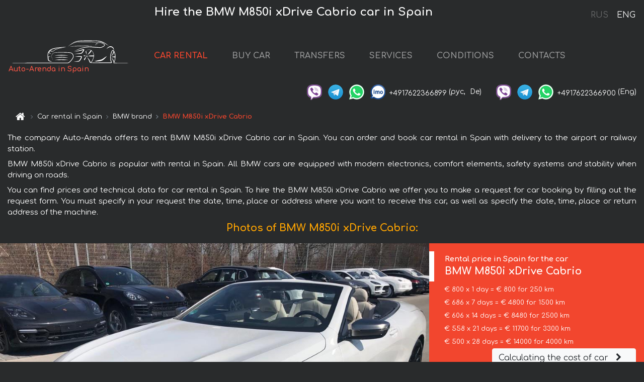

--- FILE ---
content_type: text/html; charset=utf-8
request_url: https://auto-arenda.eu/en/spain/bmw--m850i-xdrive-cabrio
body_size: 8461
content:
<!DOCTYPE html> <html lang="en"><head><meta charset="UTF-8"><meta name="viewport" content="width=device-width,initial-scale=1,minimum-scale=1,shrink-to-fit=no"> <link rel="alternate" hreflang="x-default" href="https://auto-arenda.eu/en/spain/bmw--m850i-xdrive-cabrio" /><link rel="alternate" hreflang="en" href="https://auto-arenda.eu/en/spain/bmw--m850i-xdrive-cabrio" /><link rel="alternate" hreflang="de" href="https://auto-arenda.eu/en/spain/bmw--m850i-xdrive-cabrio" /><link rel="alternate" hreflang="fr" href="https://auto-arenda.eu/en/spain/bmw--m850i-xdrive-cabrio" /><link rel="alternate" hreflang="es" href="https://auto-arenda.eu/en/spain/bmw--m850i-xdrive-cabrio" /><link rel="alternate" hreflang="en-it" href="https://auto-arenda.eu/en/spain/bmw--m850i-xdrive-cabrio" /><link rel="alternate" hreflang="cs" href="https://auto-arenda.eu/en/spain/bmw--m850i-xdrive-cabrio" /><link rel="alternate" hreflang="nl" href="https://auto-arenda.eu/en/spain/bmw--m850i-xdrive-cabrio" /><link rel="alternate" hreflang="pt" href="https://auto-arenda.eu/en/spain/bmw--m850i-xdrive-cabrio" /><link rel="alternate" hreflang="lb" href="https://auto-arenda.eu/en/spain/bmw--m850i-xdrive-cabrio" /><link rel="alternate" hreflang="tr" href="https://auto-arenda.eu/en/spain/bmw--m850i-xdrive-cabrio" /><link rel="alternate" hreflang="ar" href="https://auto-arenda.eu/en/spain/bmw--m850i-xdrive-cabrio" /><link rel="alternate" hreflang="da" href="https://auto-arenda.eu/en/spain/bmw--m850i-xdrive-cabrio" /><link rel="alternate" hreflang="he" href="https://auto-arenda.eu/en/spain/bmw--m850i-xdrive-cabrio" /><link rel="alternate" hreflang="pl" href="https://auto-arenda.eu/en/spain/bmw--m850i-xdrive-cabrio" /><link rel="alternate" hreflang="ru" href="https://auto-arenda.eu/ru/spain/bmw--m850i-xdrive-cabrio" /><link rel="alternate" hreflang="uk" href="https://auto-arenda.eu/ru/spain/bmw--m850i-xdrive-cabrio" /><link rel="alternate" hreflang="be" href="https://auto-arenda.eu/ru/spain/bmw--m850i-xdrive-cabrio" /><link rel="alternate" hreflang="kk" href="https://auto-arenda.eu/ru/spain/bmw--m850i-xdrive-cabrio" /><link rel="alternate" hreflang="uz" href="https://auto-arenda.eu/ru/spain/bmw--m850i-xdrive-cabrio" /><link rel="alternate" hreflang="ce" href="https://auto-arenda.eu/ru/spain/bmw--m850i-xdrive-cabrio" /><link rel="alternate" hreflang="am" href="https://auto-arenda.eu/ru/spain/bmw--m850i-xdrive-cabrio" /><link rel="alternate" hreflang="az" href="https://auto-arenda.eu/ru/spain/bmw--m850i-xdrive-cabrio" /><link rel="alternate" hreflang="lt" href="https://auto-arenda.eu/ru/spain/bmw--m850i-xdrive-cabrio" /><link rel="alternate" hreflang="lv" href="https://auto-arenda.eu/ru/spain/bmw--m850i-xdrive-cabrio" /><link rel="alternate" hreflang="et" href="https://auto-arenda.eu/ru/spain/bmw--m850i-xdrive-cabrio" /><link rel="alternate" hreflang="ka" href="https://auto-arenda.eu/ru/spain/bmw--m850i-xdrive-cabrio" /> <link rel="canonical" href="https://auto-arenda.eu/en/spain/bmw--m850i-xdrive-cabrio" /> <title>Rent the BMW M850i xDrive Cabrio car in Spain</title><meta name="description" content="Rent BMW M850i xDrive Cabrio in Spain"/><meta name="keywords" content="rent BMW M850i xDrive Cabrio, price for renting a car in Spain, car rental, car deposit, rental, reservation, price, features, business class, comfortable car"/> <link rel="apple-touch-icon" sizes="180x180" href="/apple-touch-icon.png"><link rel="icon" type="image/png" sizes="32x32" href="/favicon-32x32.png"><link rel="icon" type="image/png" sizes="16x16" href="/favicon-16x16.png"><link rel="manifest" href="/site.webmanifest"><link rel="mask-icon" href="/safari-pinned-tab.svg" color="#5bbad5"><meta name="msapplication-TileColor" content="#da532c"><meta name="theme-color" content="#ffffff"><link rel="shortcut icon" type="image/x-icon" href="/favicon-32x32.png"/> <link href="https://fonts.googleapis.com/css2?family=Comfortaa:wght@400;700&display=swap" rel="stylesheet"><link href="/fonts/fontello/css/fontello.css" rel="stylesheet"> <link href="https://maxcdn.bootstrapcdn.com/font-awesome/4.7.0/css/font-awesome.min.css" rel="stylesheet" integrity="sha384-wvfXpqpZZVQGK6TAh5PVlGOfQNHSoD2xbE+QkPxCAFlNEevoEH3Sl0sibVcOQVnN" crossOrigin="anonymous"> <link rel="stylesheet" href="https://stackpath.bootstrapcdn.com/bootstrap/4.3.1/css/bootstrap.min.css" integrity="sha384-ggOyR0iXCbMQv3Xipma34MD+dH/1fQ784/j6cY/iJTQUOhcWr7x9JvoRxT2MZw1T" crossorigin="anonymous"> <link  href="https://cdnjs.cloudflare.com/ajax/libs/fotorama/4.6.4/fotorama.css" rel="stylesheet"> <link href="https://cdnjs.cloudflare.com/ajax/libs/gijgo/1.9.13/combined/css/gijgo.min.css" rel="stylesheet" type="text/css" /> <script src="https://code.jquery.com/jquery-3.3.1.min.js" integrity="sha256-FgpCb/KJQlLNfOu91ta32o/NMZxltwRo8QtmkMRdAu8=" crossOrigin="anonymous"></script> <script src="https://cdnjs.cloudflare.com/ajax/libs/fotorama/4.6.4/fotorama.js"></script> <link rel="stylesheet" href="/libs/intl-tel-input/css/intlTelInput.css"/> <script src="/libs/intl-tel-input/js/intlTelInput.min.js"></script> <script>let carId="bmw--m850i-xdrive-cabrio",exclusiveOffer=false,carToken="2e6i0g4y23",carImagesId=['f8fdc72e759cf713b8d18554e5159603','969c3911b8a6c2dbbf29cde65be92196','c39c1233ea0d939e8a09f2d2276a421f','e91be9b7d3b8ae140789299468530be6','21ecd78773fa29daacb621738891fa8b','65f7d5919c77bf2606c85d6242908fe6','7c4a2f8d60c91668ab1a06af06eed1df','5b9c2cd71868cd42fb6ae18a420eabda','74c46496f9f3015fcfa6df783df07013','d84cf0ff6d51c393abc87193f0a0ea09','d4520d83a52731d51264dfd4a4902bde','6eb67631bb11c17f921604baacb64355','197b2ee09f561f0436bc79bc9e859942','4565f26273485995635e75c09f8dc5fc','0294b705faa9db6a92c1d4d32b4c037c','32a6251b185ab2da85718a526933adde','2261aaa079128d83e2a2d347c114107d','236a02c73b972d7bd0e08c7b211204b8','98c4fbd3f1f5f609215c37cd6a569a52','d98cc252544f3a8f0594ecb4650dfb57','f2df039b4ca38f43e1a7280f01691488',]</script><meta property="og:title" content="Rent the BMW M850i xDrive Cabrio car in Spain"/><meta property="og:type" content="website"/><meta property="og:url" content="https://auto-arenda.eu/en/spain/bmw--m850i-xdrive-cabrio"/>  <meta property="og:image" content="https://auto-arenda.eu/img/cars-img/bmw--m850i-xdrive-cabrio/bmw--m850i-xdrive-cabrio--f8fdc72e759cf713b8d18554e5159603--640x480.jpg"/><meta property="og:image:secure_url" content="https://auto-arenda.eu/img/cars-img/bmw--m850i-xdrive-cabrio/bmw--m850i-xdrive-cabrio--f8fdc72e759cf713b8d18554e5159603--640x480.jpg"/><meta property="og:image:alt" content="Hire the BMW M850i xDrive Cabrio car in Spain"/><meta property="og:description" content="Rent BMW M850i xDrive Cabrio in Spain"/> <meta property="og:locale" content="en_GB" /><meta property="og:locale:alternate" content="en_US" /><meta property="og:locale:alternate" content="de_BE" /><meta property="og:locale:alternate" content="de_DE" /><meta property="og:locale:alternate" content="de_LI" /><meta property="og:locale:alternate" content="de_LU" /><meta property="og:locale:alternate" content="de_CH" /><meta property="og:locale:alternate" content="de_AT" /><meta property="og:locale:alternate" content="fr_BE" /><meta property="og:locale:alternate" content="fr_FR" /><meta property="og:locale:alternate" content="fr_LU" /><meta property="og:locale:alternate" content="fr_MC" /><meta property="og:locale:alternate" content="fr_CH" /><meta property="og:locale:alternate" content="es_ES" /><meta property="og:locale:alternate" content="it_IT" /><meta property="og:locale:alternate" content="it_CH" /><meta property="og:locale:alternate" content="cs_CZ" /><meta property="og:locale:alternate" content="nl_BE" /><meta property="og:locale:alternate" content="nl_NL" /><meta property="og:locale:alternate" content="pt_PT" /><meta property="og:locale:alternate" content="tr_TR" /><meta property="og:locale:alternate" content="ar_AE" /><meta property="og:locale:alternate" content="ar_IQ" /><meta property="og:locale:alternate" content="ar_SA" /><meta property="og:locale:alternate" content="ar_QA" /><meta property="og:locale:alternate" content="ar_EG" /><meta property="og:locale:alternate" content="da_DK" /><meta property="og:locale:alternate" content="he_IL" /><meta property="og:locale:alternate" content="pl_PL" /> <meta property="og:site_name" content="Luxury vehicles and VIP cars rental in Europe. Airports transfers and cities transfers in Europe."/>  <!-- Global Site Tag (gtag.js) - Google Analytics -->
<!--script async src="https://www.googletagmanager.com/gtag/js?id=UA-106057562-15"></script-->
<!--script>window.dataLayer = window.dataLayer || []; function gtag(){dataLayer.push(arguments);} gtag('js', new Date()); gtag('config', 'UA-106057562-15');</script-->
<!-- Google tag (gtag.js) -->
<script async src="https://www.googletagmanager.com/gtag/js?id=AW-17801795819"></script>
<script>
    window.dataLayer = window.dataLayer || [];
    function gtag(){dataLayer.push(arguments);}
    gtag('js', new Date());

    gtag('config', 'AW-17801795819');
</script>   <script>const lng="en",pathToImg="/img/cars-img",minRentalDays=1</script><script defer="defer" src="/js/vendors.bc9e51.bundle.js"></script><script defer="defer" src="/js/carDetails.bc9e51.bundle.js"></script><link href="/css/carDetails.bc9e51.css" rel="stylesheet"></head><body>  <!-- Yandex.Metrika counter --> <script> (function(m,e,t,r,i,k,a){m[i]=m[i]||function(){(m[i].a=m[i].a||[]).push(arguments)}; m[i].l=1*new Date();k=e.createElement(t),a=e.getElementsByTagName(t)[0],k.async=1,k.src=r,a.parentNode.insertBefore(k,a)}) (window, document, "script", "https://cdn.jsdelivr.net/npm/yandex-metrica-watch/tag.js", "ym"); ym(45994017, "init", { clickmap:true, trackLinks:true, accurateTrackBounce:true }); </script> <noscript><div><img src="https://mc.yandex.ru/watch/45994017" style="position:absolute; left:-9999px;" alt="" /></div></noscript> <!-- /Yandex.Metrika counter -->   <!-- Rating Mail.ru counter -->
<script>
    var _tmr = window._tmr || (window._tmr = []);
    _tmr.push({id: "3052073", type: "pageView", start: (new Date()).getTime()});
    (function (d, w, id) {
        if (d.getElementById(id)) return;
        var ts = d.createElement("script"); ts.async = true; ts.id = id;
        ts.src = "https://top-fwz1.mail.ru/js/code.js";
        var f = function () {var s = d.getElementsByTagName("script")[0]; s.parentNode.insertBefore(ts, s);};
        if (w.opera == "[object Opera]") { d.addEventListener("DOMContentLoaded", f, false); } else { f(); }
    })(document, window, "topmailru-code");
</script><noscript><div>
    <img src="https://top-fwz1.mail.ru/counter?id=2929131;js=na" style="border:0;position:absolute;left:-9999px;" alt="Top.Mail.Ru" />
</div></noscript>
<!-- //Rating Mail.ru counter -->
   <div class="menu-flags"><a class="" href="/ru/spain/bmw--m850i-xdrive-cabrio" title="Auto-Arenda Company, Russian version of the site">RUS </a><a class="active" href="/en/spain/bmw--m850i-xdrive-cabrio" title="Auto-Arenda Company, English version of the site">ENG</a></div>  <h1>Hire the BMW M850i xDrive Cabrio car in Spain</h1> <header class="page-header"><nav class="navbar navbar-expand-lg navbar-dark"><a class="navbar-brand mb-0 logo-link" href="/en"><img src="/img/logo/auto-arenda-logo.png" class="d-inline-block align-top rounded logo" alt="Auto-Arenda logo"><h2>Auto-Arenda in Spain</h2></a><button class="navbar-toggler navbar-toggler-right" type="button" data-toggle="collapse" data-target="#navbarMenu" aria-controls="navbarMenu" aria-expanded="false" aria-label="Toggle navigation"><span class="navbar-toggler-icon"></span></button> <div class="collapse navbar-collapse" id="navbarMenu"><ul class="navbar-nav"><li class="nav-item active"><a class="nav-link" href="/en/spain">CAR RENTAL</a></li><li class="nav-item">  <a class="nav-link" href="/en/buy-car">BUY CAR</a>  </li><li class="nav-item"><a class="nav-link" href="/en/transfer">TRANSFERS</a></li><li class="nav-item"><a class="nav-link" href="/en/services">SERVICES</a></li><li class="nav-item"><a class="nav-link" href="/en/terms-and-conditions">CONDITIONS</a></li><li class="nav-item"><a class="nav-link" href="/en/contacts">CONTACTS</a></li></ul></div> </nav> <address class="top-address"><div class="social-line"><a target="_blank" class="viber-link" href="viber://chat?number=+4917622366899" title="Viber"><span class="social-logos viber"></span></a> <a target="_blank" href="https://t.me/RentVIPLuxurySportCar" title="Telegram"><span class="social-logos telegram"></span></a> <a target="_blank" href="https://wa.me/4917622366899" title="WhatsApp"><span class="social-logos whats-app"></span></a> <span class="social-logos imo"></span> <span class="social-number">+4917622366899</span><span class="social-name"> (рус, </span><span class="social-name"> De)</span></div><div class="social-line"><a target="_blank" class="viber-link" href="viber://chat?number=+4917622366900" title="Viber"><span class="social-logos viber"></span></a> <a target="_blank" href="https://t.me/auto_arenda_eu" title="Telegram"><span class="social-logos telegram not-action"></span></a> <a target="_blank" href="https://wa.me/4917622366900" title="WhatsApp"><span class="social-logos whats-app"></span></a> <span class="social-number">+4917622366900</span><span class="social-name"> (Eng)</span></div></address>   <div class="breadcrumb-container"><ol class="breadcrumb" itemscope itemtype="https://schema.org/BreadcrumbList"><li class="breadcrumb-item"><a href="/en"><span class="icon-home"></span> <span></span></a></li><li class="breadcrumb-item" itemprop="itemListElement" itemscope itemtype="https://schema.org/ListItem"><span></span> <a href="/en/spain" itemprop="item"><span itemprop="name">Car rental in Spain</span></a><meta itemprop="position" content="1"/></li><li class="breadcrumb-item" itemprop="itemListElement" itemscope itemtype="https://schema.org/ListItem"><span></span> <a href="/en/spain/bmw" itemprop="item"><span itemprop="name">BMW brand</span></a><meta itemprop="position" content="2"/></li><li class="breadcrumb-item active" itemprop="itemListElement" itemscope itemtype="https://schema.org/ListItem" aria-current="page"><span></span> <span itemprop="name">BMW M850i xDrive Cabrio</span><meta itemprop="position" content="3"/></li></ol></div>  </header> <main class="container-fluid" itemscope itemtype="https://schema.org/Product"><div class="articles-paragraphs"><header itemprop="description">  <p class="ap">The company Auto-Arenda offers to rent BMW M850i xDrive Cabrio car in Spain. You can order and book car rental in Spain with delivery to the airport or railway station.</p><p class="ap">BMW M850i xDrive Cabrio is popular with rental in Spain. All BMW cars are equipped with modern electronics, comfort elements, safety systems and stability when driving on roads.</p><p class="ap">You can find prices and technical data for car rental in Spain. To hire the BMW M850i xDrive Cabrio we offer you to make a request for car booking by filling out the request form. You must specify in your request the date, time, place or address where you want to receive this car, as well as specify the date, time, place or return address of the machine.</p> </header></div><div class="row"><h2 class="article-title gallery-title">Photos of BMW M850i xDrive Cabrio:</h2>   <div itemprop="image" itemscope itemtype="https://schema.org/ImageObject"><meta itemprop="url" content="https://auto-arenda.eu/img/cars-img/bmw--m850i-xdrive-cabrio/bmw--m850i-xdrive-cabrio--f8fdc72e759cf713b8d18554e5159603--1280x960.jpg"/><meta itemprop="alternateName" content="Rent-a-car BMW M850i xDrive Cabrio in Spain, photo 1"/></div>  <div itemprop="image" itemscope itemtype="https://schema.org/ImageObject"><meta itemprop="url" content="https://auto-arenda.eu/img/cars-img/bmw--m850i-xdrive-cabrio/bmw--m850i-xdrive-cabrio--969c3911b8a6c2dbbf29cde65be92196--1280x960.jpg"/><meta itemprop="alternateName" content="Rent-a-car BMW M850i xDrive Cabrio in Spain, photo 2"/></div>  <div itemprop="image" itemscope itemtype="https://schema.org/ImageObject"><meta itemprop="url" content="https://auto-arenda.eu/img/cars-img/bmw--m850i-xdrive-cabrio/bmw--m850i-xdrive-cabrio--c39c1233ea0d939e8a09f2d2276a421f--1280x960.jpg"/><meta itemprop="alternateName" content="Rent-a-car BMW M850i xDrive Cabrio in Spain, photo 3"/></div>  <div itemprop="image" itemscope itemtype="https://schema.org/ImageObject"><meta itemprop="url" content="https://auto-arenda.eu/img/cars-img/bmw--m850i-xdrive-cabrio/bmw--m850i-xdrive-cabrio--e91be9b7d3b8ae140789299468530be6--1280x960.jpg"/><meta itemprop="alternateName" content="Rent-a-car BMW M850i xDrive Cabrio in Spain, photo 4"/></div>  <div itemprop="image" itemscope itemtype="https://schema.org/ImageObject"><meta itemprop="url" content="https://auto-arenda.eu/img/cars-img/bmw--m850i-xdrive-cabrio/bmw--m850i-xdrive-cabrio--21ecd78773fa29daacb621738891fa8b--1280x960.jpg"/><meta itemprop="alternateName" content="Rent-a-car BMW M850i xDrive Cabrio in Spain, photo 5"/></div>  <div itemprop="image" itemscope itemtype="https://schema.org/ImageObject"><meta itemprop="url" content="https://auto-arenda.eu/img/cars-img/bmw--m850i-xdrive-cabrio/bmw--m850i-xdrive-cabrio--65f7d5919c77bf2606c85d6242908fe6--1280x960.jpg"/><meta itemprop="alternateName" content="Rent-a-car BMW M850i xDrive Cabrio in Spain, photo 6"/></div>  <div itemprop="image" itemscope itemtype="https://schema.org/ImageObject"><meta itemprop="url" content="https://auto-arenda.eu/img/cars-img/bmw--m850i-xdrive-cabrio/bmw--m850i-xdrive-cabrio--7c4a2f8d60c91668ab1a06af06eed1df--1280x960.jpg"/><meta itemprop="alternateName" content="Rent-a-car BMW M850i xDrive Cabrio in Spain, photo 7"/></div>  <div itemprop="image" itemscope itemtype="https://schema.org/ImageObject"><meta itemprop="url" content="https://auto-arenda.eu/img/cars-img/bmw--m850i-xdrive-cabrio/bmw--m850i-xdrive-cabrio--5b9c2cd71868cd42fb6ae18a420eabda--1280x960.jpg"/><meta itemprop="alternateName" content="Rent-a-car BMW M850i xDrive Cabrio in Spain, photo 8"/></div>  <div itemprop="image" itemscope itemtype="https://schema.org/ImageObject"><meta itemprop="url" content="https://auto-arenda.eu/img/cars-img/bmw--m850i-xdrive-cabrio/bmw--m850i-xdrive-cabrio--74c46496f9f3015fcfa6df783df07013--1280x960.jpg"/><meta itemprop="alternateName" content="Rent-a-car BMW M850i xDrive Cabrio in Spain, photo 9"/></div>  <div itemprop="image" itemscope itemtype="https://schema.org/ImageObject"><meta itemprop="url" content="https://auto-arenda.eu/img/cars-img/bmw--m850i-xdrive-cabrio/bmw--m850i-xdrive-cabrio--d84cf0ff6d51c393abc87193f0a0ea09--1280x960.jpg"/><meta itemprop="alternateName" content="Rent-a-car BMW M850i xDrive Cabrio in Spain, photo 10"/></div>  <div itemprop="image" itemscope itemtype="https://schema.org/ImageObject"><meta itemprop="url" content="https://auto-arenda.eu/img/cars-img/bmw--m850i-xdrive-cabrio/bmw--m850i-xdrive-cabrio--d4520d83a52731d51264dfd4a4902bde--1280x960.jpg"/><meta itemprop="alternateName" content="Rent-a-car BMW M850i xDrive Cabrio in Spain, photo 11"/></div>  <div itemprop="image" itemscope itemtype="https://schema.org/ImageObject"><meta itemprop="url" content="https://auto-arenda.eu/img/cars-img/bmw--m850i-xdrive-cabrio/bmw--m850i-xdrive-cabrio--6eb67631bb11c17f921604baacb64355--1280x960.jpg"/><meta itemprop="alternateName" content="Rent-a-car BMW M850i xDrive Cabrio in Spain, photo 12"/></div>  <div itemprop="image" itemscope itemtype="https://schema.org/ImageObject"><meta itemprop="url" content="https://auto-arenda.eu/img/cars-img/bmw--m850i-xdrive-cabrio/bmw--m850i-xdrive-cabrio--197b2ee09f561f0436bc79bc9e859942--1280x960.jpg"/><meta itemprop="alternateName" content="Rent-a-car BMW M850i xDrive Cabrio in Spain, photo 13"/></div>  <div itemprop="image" itemscope itemtype="https://schema.org/ImageObject"><meta itemprop="url" content="https://auto-arenda.eu/img/cars-img/bmw--m850i-xdrive-cabrio/bmw--m850i-xdrive-cabrio--4565f26273485995635e75c09f8dc5fc--1280x960.jpg"/><meta itemprop="alternateName" content="Rent-a-car BMW M850i xDrive Cabrio in Spain, photo 14"/></div>  <div itemprop="image" itemscope itemtype="https://schema.org/ImageObject"><meta itemprop="url" content="https://auto-arenda.eu/img/cars-img/bmw--m850i-xdrive-cabrio/bmw--m850i-xdrive-cabrio--0294b705faa9db6a92c1d4d32b4c037c--1280x960.jpg"/><meta itemprop="alternateName" content="Rent-a-car BMW M850i xDrive Cabrio in Spain, photo 15"/></div>  <div itemprop="image" itemscope itemtype="https://schema.org/ImageObject"><meta itemprop="url" content="https://auto-arenda.eu/img/cars-img/bmw--m850i-xdrive-cabrio/bmw--m850i-xdrive-cabrio--32a6251b185ab2da85718a526933adde--1280x960.jpg"/><meta itemprop="alternateName" content="Rent-a-car BMW M850i xDrive Cabrio in Spain, photo 16"/></div>  <div itemprop="image" itemscope itemtype="https://schema.org/ImageObject"><meta itemprop="url" content="https://auto-arenda.eu/img/cars-img/bmw--m850i-xdrive-cabrio/bmw--m850i-xdrive-cabrio--2261aaa079128d83e2a2d347c114107d--1280x960.jpg"/><meta itemprop="alternateName" content="Rent-a-car BMW M850i xDrive Cabrio in Spain, photo 17"/></div>  <div itemprop="image" itemscope itemtype="https://schema.org/ImageObject"><meta itemprop="url" content="https://auto-arenda.eu/img/cars-img/bmw--m850i-xdrive-cabrio/bmw--m850i-xdrive-cabrio--236a02c73b972d7bd0e08c7b211204b8--1280x960.jpg"/><meta itemprop="alternateName" content="Rent-a-car BMW M850i xDrive Cabrio in Spain, photo 18"/></div>  <div itemprop="image" itemscope itemtype="https://schema.org/ImageObject"><meta itemprop="url" content="https://auto-arenda.eu/img/cars-img/bmw--m850i-xdrive-cabrio/bmw--m850i-xdrive-cabrio--98c4fbd3f1f5f609215c37cd6a569a52--1280x960.jpg"/><meta itemprop="alternateName" content="Rent-a-car BMW M850i xDrive Cabrio in Spain, photo 19"/></div>  <div itemprop="image" itemscope itemtype="https://schema.org/ImageObject"><meta itemprop="url" content="https://auto-arenda.eu/img/cars-img/bmw--m850i-xdrive-cabrio/bmw--m850i-xdrive-cabrio--d98cc252544f3a8f0594ecb4650dfb57--1280x960.jpg"/><meta itemprop="alternateName" content="Rent-a-car BMW M850i xDrive Cabrio in Spain, photo 20"/></div>  <div itemprop="image" itemscope itemtype="https://schema.org/ImageObject"><meta itemprop="url" content="https://auto-arenda.eu/img/cars-img/bmw--m850i-xdrive-cabrio/bmw--m850i-xdrive-cabrio--f2df039b4ca38f43e1a7280f01691488--1280x960.jpg"/><meta itemprop="alternateName" content="Rent-a-car BMW M850i xDrive Cabrio in Spain, photo 21"/></div>  <div class="com-lg-9 col-xl-8 no-gutters fotorama-container" id="info"><div id="fotorama" class="fotorama" data-width="1280" data-ratio="4/3" data-nav="thumbs" data-thumbheight="96" data-thumbwidth="128" data-auto="true">  </div></div><div class="com-lg-3 col-xl-4 no-gutters details-container"><div class="container-fluid car-info"><div class="row">    <div class="car-price marker"><h3>Rental price in Spain for the car <span class="car-name"><span itemprop="brand" itemtype="https://schema.org/Brand" itemscope><span itemprop="name">BMW</span></span><span itemprop="model"> M850i xDrive Cabrio</span></span></h3><div itemprop="offers" itemscope itemtype="https://schema.org/Offer">    <div class="season-normal">  <meta itemprop="availability" content="https://schema.org/InStock"/><meta itemprop="priceValidUntil" content="2030-01-01"/><ul class="car-details ">   <li>  <span>€ 800 x 1 day = € 800 for 250 km </span></li>    <li>  <span>€ 686 x 7 days = € 4800 for 1500 km </span></li>    <li>  <span>€ 606 x 14 days = € 8480 for 2500 km </span></li>    <li>  <span>€ 558 x 21 days = € 11700 for 3300 km </span></li>    <li>  <meta itemprop="priceCurrency" content="EUR"><meta itemprop="price" content="14000">  <span>€ 500 x 28 days = € 14000 for 4000 km </span></li>   </ul></div>   <div class="calculate-price-button-wrapper"><a itemprop="url" class="calculate-price-button btn btn-light" href="#calculator">Calculating the cost of car <span class="icon-right-open"></span></a></div>  </div>  <hr/><ul class="car-details">  <li>€ 5 / km – Price for exceeding the mileage limit</li>    <li>€ 5000 – Pledge / Liability / Franchise. Deposit will block on the main driver’s credit card OR accept cash.</li>  </ul>  </div>   <div class="car-characteristics marker">    <h3>Technical specification <span class="car-name" itemprop="name">BMW M850i xDrive Cabrio</span></h3>   <ul class="car-details">    <li>Transmission – Automatic</li>     <li>Seats – 4</li>     <li>GPS – included</li>   </ul>   <hr/>   <ul class="car-details">    <li>Minimum driver age – 25 years old</li>   </ul>  </div></div></div></div></div><div class="row car-request"><section class="container">   <script>const templateH = "h",
        templateM = "min",
        templateD = "day(s)",
        templateKm = "km",
        carPrice = {
            "pricePackages": { "Standard": {
                    "price": [0,800,1600,2400,3200,4000,4800,4800,5486,6171,6857,7543,8229,8480,8480,9086,9691,10297,10903,11509,11700,11700,12257,12814,13371,13929,14000,14000,14000],
                    "km": [0,250,500,750,1000,1250,1500,1500,1714,1929,2143,2357,2500,2500,2500,2679,2857,3036,3214,3300,3300,3300,3457,3614,3771,3929,4000,4000,4000],
                    "extraKm": "5"
                },    }
        }</script><h2 class="text-center" id="calculator">Calculating the cost of  the BMW M850i xDrive Cabrio</h2><form id="carCalcRequestForm" method="post" autocomplete="off"><fieldset><div class="form-group row"><div class="col-12">&nbsp;</div></div><div class="form-group row"><div class="col-12 text-center"><strong>Start of lease (getting the car) or transfer</strong></div></div><div class="form-group row"><label for="dateStart" class="col-3 col-form-label text-right text-nowrap">Date</label><div class="col-auto"><input id="dateStart" name="dateStart" class="form-control" type="text" maxlength="100" aria-describedby="name" readonly="readonly" autocomplete="off"></div></div><div class="input-group row time-select"><label for="timeStart" class="col-3 col-form-label text-right text-nowrap">Time</label><div class="col-6 input-group time-field"><div class="input-group-append icon-for-field-wrapper"><div class="icon-for-field"><i class="gj-icon clock clock-icon"></i></div></div><select id="timeStart" name="timeStart"></select></div></div><div class="form-group row"><div class="col-12">&nbsp;</div></div><div class="form-group row"><div class="col-12 text-center"><strong>Finish of lease (returning of the car) or transfer</strong></div></div><div class="form-group row"><label for="dateEnd" class="col-3 col-form-label text-right text-nowrap">Date</label><div class="col-auto"><input id="dateEnd" name="dateEnd" class="form-control" type="text" aria-describedby="name" readonly="readonly" autocomplete="off"></div></div><div class="input-group row time-select"><label for="timeEnd" class="col-3 col-form-label text-right text-nowrap">Time</label><div class="col-6 input-group time-field"><div class="input-group-append icon-for-field-wrapper"><div class="icon-for-field"><i class="gj-icon clock clock-icon"></i></div></div><select id="timeEnd" name="timeEnd"></select></div></div><div class="form-group row"><div class="col-12">&nbsp;</div></div><div class="alert alert-danger hide" role="alert" id="alertNoDateTime">The date and time of the return of the car can not be earlier than the date and time of receipt of the car.</div><div class="alert alert-danger hide" role="alert" id="calcDaysLimit">The cost of renting a car is limited to a maximum of 28 days. If you are interested in renting for more than 28 days, you can make a request to us by email.</div><div class="alert alert-danger hide" role="alert" id="calcDaysMinLimit">days - minimum rental period for this car</div><div class=""><div class="alert alert-info" id="calcDuration"><h4 class="alert-heading">Info:</h4><p></p><p id="calcDurationDescribe">Based on the data you entered, calculated duration of rental car is <span class="font-weight-bold" id="durH"></span><span class="font-weight-bold" id="durM"></span>, that at a daily rent corresponds <span class="font-weight-bold"><span class="font-weight-bold" id="durD"></span> days</span>.</p></div></div><div class=""><div id="calcPackages" class="hide"><div class="hide" id="carPackageStandard"><br/><h5 class="alert-heading font-weight-bold"> Package &#34;Standard&#34; <span class="badge badge-warning">€ <span class="price-per-day"></span> per day</span></h5><div class="alert package-alert" id="alertStandard"><p><span class="font-weight-bold car-package-price"></span> - cost for <span class="font-weight-bold car-package-days"></span> rent. </p><hr class="top-border-color"><p><span class="font-weight-bold car-package-km"></span> mileage included in the cost. </p><p><span class="font-weight-bold car-package-extra-km"></span> - price for 1 km of additional mileage. </p><p><span class="font-weight-bold">€ 5000</span> - Pledge/Liability/Franchise/Deposit </p><button class="btn btn-primary btn-package" id="butStandard">SELECT</button></div></div><div class="hide" id="carPackageEconomical"><br/><h5 class="alert-heading font-weight-bold"> Package &#34;Economical&#34; <span class="badge badge-warning">€ <span class="price-per-day"></span> per day</span></h5><div class="alert package-alert" id="alertEconomical"><p><span class="font-weight-bold car-package-price"></span> - cost for <span class="font-weight-bold car-package-days"></span> rent. </p><hr class="top-border-color"><p><span class="font-weight-bold car-package-km"></span> mileage included in the cost. </p><p><span class="font-weight-bold car-package-extra-km"></span> - price for 1 km of additional mileage. </p><p><span class="font-weight-bold">€ 5000</span> - Pledge/Liability/Franchise/Deposit </p><button class="btn btn-primary btn-package" id="butEconomical">SELECT</button></div></div><div class="hide" id="carPackageMinimal"><br/><h5 class="alert-heading font-weight-bold"> Package &#34;Minimal&#34; <span class="badge badge-warning">€ <span class="price-per-day"></span> per day</span></h5><div class="alert package-alert" id="alertMinimal"><p><span class="font-weight-bold car-package-price"></span> - cost for <span class="font-weight-bold car-package-days"></span> rent. </p><hr class="top-border-color"><p><span class="font-weight-bold car-package-km"></span> mileage included in the cost. </p><p><span class="font-weight-bold car-package-extra-km"></span> - price for 1 km of additional mileage. </p><p><span class="font-weight-bold">€ 5000</span> - Pledge/Liability/Franchise/Deposit </p><button class="btn btn-primary btn-package" id="butMinimal">SELECT</button></div></div><div id="depositInfo" class="alert alert-info" role="alert"><strong>Deposit</strong> will block on the main driver’s credit card OR accept cash.</div><div id="welcomeToForm" class="alert alert-info" role="alert">If you want to make a request for the availability of this car for the dates you entered - fill the form below, please.</div></div></div><div class="form-group row"><div class="col-12"><hr class="border-top-1"></div></div><div class="form-group row"><div class="col-12 text-center"><strong>Contact details</strong></div></div><div class=""><div class="form-group row hide" id="selectPackages"><label for="selPackage" class="col-auto col-form-label text-right text-nowrap">Select Price Package for car:</label><div class="col-auto"><select class="custom-select сol-100" id="selPackage"></select></div></div></div><div class="form-group row bottom-margin-02"><div class="col text-center">Pick-Up Location (City, ZIP or airport, hotel)</div></div><div class="form-group row"><label for="cityStart" class="col-3 col-form-label text-right text-nowrap"></label><div class="col-auto"><input id="cityStart" name="cityStart" class="form-control" type="text" maxlength="100" aria-describedby="name" autocomplete="off"></div></div><div class="form-group row bottom-margin-02"><div class="col text-center">Drop-off Location (City, hotel, airport, etc.)</div></div><div class="form-group row"><label for="cityEnd" class="col-3 col-form-label text-right text-nowrap"></label><div class="col-auto"><input id="cityEnd" name="cityEnd" class="form-control" type="text" maxlength="100" aria-describedby="name" autocomplete="off"></div></div><hr><div class="form-group row"><label for="name" class="col-3 col-form-label text-right text-nowrap">Name</label><div class="col-auto"><input id="name" name="name" class="form-control" type="text" maxlength="100" aria-describedby="name" autocomplete="off"></div></div><div class="form-group row"><label for="email" class="col-3 col-form-label text-right text-nowrap">E-mail</label><div class="col-auto"><input id="email" name="email" class="form-control" type="text" maxlength="100" aria-describedby="email" autocomplete="off"></div></div><div class="input-group"><div class="checkbox"><label><input type="checkbox" name="isSubscribe" checked="checked" value="true" autocomplete="off"> notify about information via E-mail</label></div></div><div class="form-group row"><label for="phone" class="col-3 col-form-label text-right text-nowrap">Phone</label><div class="col-auto"><input id="phone" name="phone" class="form-control" type="text" maxlength="100" aria-describedby="phone" autocomplete="off"></div><div class="col small"><div>Please, to write your phone number in a standard form that seems to be recognized internationally.</div><div>The format is as follows:</div><div>+Country_Code Area_Code Local_Number</div><div>For example, <strong>+49 176 22366899</strong></div></div></div><div id="messageDiv" class="form-group"><label for="message" class="col-form-label">Your questions about booking a car or transfer (car with driver)</label><div class="col-auto"><textarea id="message" name="message" class="form-control" rows="5" maxlength="2000" aria-describedby="message"></textarea></div></div>  <div class="alert alert-warning hide" id="calcDeliveryWarning"><p>Calculated prices don&#39;t include delivery of the car, transfer or transportation of cars to another city. Delivery and drop off services are calculated separately on request.</p></div>  <div class="alert alert-danger hide" id="calcNotFillData"><p>Required fields were not filled in the form. Please fill fields above marked in red - the start and end dates of the car rent, and fields in the &#34;Contact details and car request&#34; form.</p></div><div id="carCalcRequestFormButtonDiv" class="text-right form-group has-success"><button id="carCalcRequestFormButton" class="btn btn-primary">SEND</button></div></fieldset></form>    </section></div></main> <footer class="footer-bottom"><div class="footer-copyright"><span class="text-muted copyright">Copyright © 2026 Auto-Arenda</span><a href="/en/cookie-policy" class="policies">Cookie Policy</a><a href="/en/privacy-policy" class="policies">Privacy Policy</a></div></footer> <div class="cookies-and-tracking hide alert alert-light alert-dismissible fixed-bottom text-secondary" role="alert"><button type="button" class="close" data-dismiss="alert" aria-label="Close"><span aria-hidden="true">&times;</span></button> <span class="cookies-message">By continuing to browse or by clicking <strong>"Accept All"</strong>, you agree to <a href="/en/cookie-policy">”Cookie Policy”</a> and agree to storing of first and third-party cookies on your browser to assist in our marketing, to enhance site navigation and analyze site usage. <button class="btn-cookies-and-tracking btn btn-secondary btn-sm">Accept All</button></span></div>      <script src="https://cdnjs.cloudflare.com/ajax/libs/popper.js/1.14.7/umd/popper.min.js" integrity="sha384-UO2eT0CpHqdSJQ6hJty5KVphtPhzWj9WO1clHTMGa3JDZwrnQq4sF86dIHNDz0W1" crossorigin="anonymous"></script> <script src="https://stackpath.bootstrapcdn.com/bootstrap/4.3.1/js/bootstrap.min.js" integrity="sha384-JjSmVgyd0p3pXB1rRibZUAYoIIy6OrQ6VrjIEaFf/nJGzIxFDsf4x0xIM+B07jRM" crossorigin="anonymous"></script> <script>$(document).ready((function(){var a=$("#fotorama").fotorama().data("fotorama"),o="128x96";function t(){var t="1280x960",i=window.innerWidth;if(i>=1200&&i<=1500&&(t="1024x768"),i>1024&&i<1200&&(t="1280x960"),i>640&&i<=1024?t="1024x768":i>400&&i<=640?t="640x480":i<=400&&(t="400x300"),o!=t){var h=[];carImagesId.forEach((function(a){h.push({img:pathToImg+"/"+carId+"/"+carId+"--"+a+"--"+t+".jpg",thumb:pathToImg+"/"+carId+"/"+carId+"--"+a+"--128x96.jpg"})})),a.load(h),o=t}}function i(){var a=$("main").outerWidth();a<640&&a>470?$(".fotorama").fotorama({thumbheight:72,thumbwidth:96}):a<=470?$(".fotorama").fotorama({thumbheight:48,thumbwidth:64}):$(".fotorama").fotorama({thumbheight:96,thumbwidth:128})}t(),i(),$(window).resize((function(){t(),i()}))})),$(document).ready((function(){$("#radioSeasonHigh").click((function(a){$(".season-normal").hide(),$(".season-high").show()})),$("#radioSeasonNormal").click((function(a){$(".season-normal").show(),$(".season-high").hide()}))}))</script></body></html>